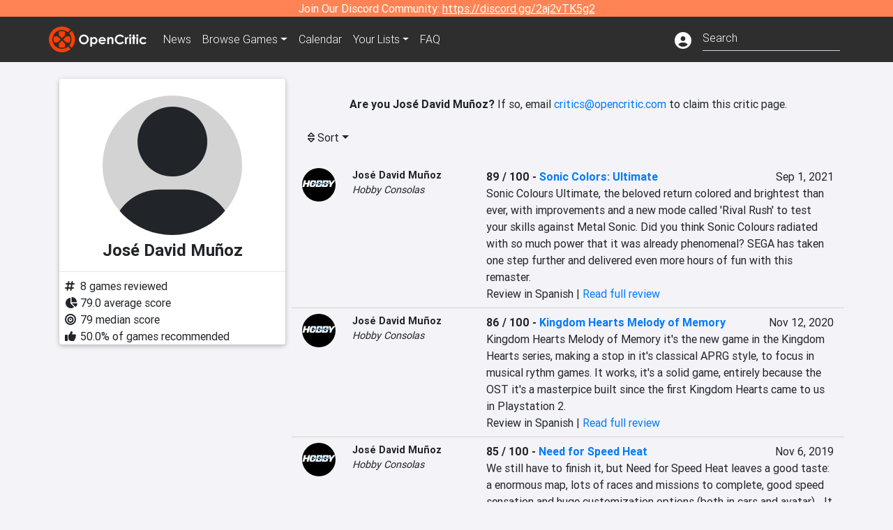

--- FILE ---
content_type: text/html; charset=utf-8
request_url: https://opencritic.com/critic/6571/jos-david-mu-oz?sort=score-high
body_size: 11050
content:
<!DOCTYPE html><html lang="en"><head>
  <meta charset="utf-8">
  <title>José David Muñoz's Reviews - OpenCritic</title>
  <base href="/">
  <meta name="viewport" content="width=device-width, initial-scale=1">
  <script>
    if (document && document.cookie && document.cookie.indexOf('oc_remove_ads=1') >= 0) {
      // (function () {
      //   var script = '.oc-ad, .nn-player-floating { display: none!important; }';
      //   var linkElement = this.document.createElement('link');
      //   linkElement.setAttribute('rel', 'stylesheet');
      //   linkElement.setAttribute('type', 'text/css');
      //   linkElement.setAttribute('href', 'data:text/css;charset=UTF-8,' + encodeURIComponent(script));
      //   var head = document.getElementsByTagName('head')[0];
      //   head.appendChild(linkElement);
      // })();
    }
  </script>
  <!-- Google tag (gtag.js) -->
  <script async="" src="https://www.googletagmanager.com/gtag/js?id=UA-68644062-1"></script>
  <script>
    window.dataLayer = window.dataLayer || [];
    function gtag(){dataLayer.push(arguments);}
    gtag('js', new Date());

    gtag('config', 'G-SZ64N8QEK5',  { send_page_view: false});
    gtag('config', 'UA-68644062-1',  { send_page_view: false});
  </script>
  <meta name="viewport" content="width=device-width, initial-scale=1">
  <link rel="apple-touch-icon-precomposed" sizes="57x57" href="//img.opencritic.com/app_icons/apple-touch-icon-57x57.png">
  <link rel="apple-touch-icon-precomposed" sizes="114x114" href="//img.opencritic.com/app_icons/apple-touch-icon-114x114.png">
  <link rel="apple-touch-icon-precomposed" sizes="72x72" href="//img.opencritic.com/app_icons/apple-touch-icon-72x72.png">
  <link rel="apple-touch-icon-precomposed" sizes="144x144" href="//img.opencritic.com/app_icons/apple-touch-icon-144x144.png">
  <link rel="apple-touch-icon-precomposed" sizes="60x60" href="//img.opencritic.com/app_icons/apple-touch-icon-60x60.png">
  <link rel="apple-touch-icon-precomposed" sizes="120x120" href="//img.opencritic.com/app_icons/apple-touch-icon-120x120.png">
  <link rel="apple-touch-icon-precomposed" sizes="76x76" href="//img.opencritic.com/app_icons/apple-touch-icon-76x76.png">
  <link rel="apple-touch-icon-precomposed" sizes="152x152" href="//img.opencritic.com/app_icons/apple-touch-icon-152x152.png">
  <link rel="icon" type="image/png" href="//img.opencritic.com/app-icons/appicon_394x394.png" sizes="394x394">
  <link rel="icon" type="image/png" href="//img.opencritic.com/app-icons/favicon-196x196.png" sizes="196x196">
  <link rel="icon" type="image/png" href="//img.opencritic.com/app-icons/appicon_192x192.png" sizes="192x192">
  <link rel="icon" type="image/png" href="//img.opencritic.com/app-icons/appicon_180x180.png" sizes="180x180">
  <link rel="icon" type="image/png" href="//img.opencritic.com/app-icons/favicon-96x96.png" sizes="96x96">
  <link rel="icon" type="image/png" href="//img.opencritic.com/app-icons/favicon-32x32.png" sizes="32x32">
  <link rel="icon" type="image/png" href="//img.opencritic.com/app-icons/favicon-16x16.png" sizes="16x16">
  <link rel="icon" type="image/png" href="//img.opencritic.com/app-icons/favicon-128.png" sizes="128x128">
  <script>window.twttr = (function(d, s, id) {
    var js, fjs = d.getElementsByTagName(s)[0],
      t = window.twttr || {};
    if (d.getElementById(id)) return t;
    js = d.createElement(s);
    js.id = id;
    js.src = "https://platform.twitter.com/widgets.js";
    fjs.parentNode.insertBefore(js, fjs);

    t._e = [];
    t.ready = function(f) {
      t._e.push(f);
    };

    return t;
  }(document, "script", "twitter-wjs"));</script>
  <meta property="og:site_name" content="OpenCritic">
  <meta name="theme-color" content="#2e2e2e">
  <meta name="robots" content="max-image-preview:large">
  <script>
    window.fbAsyncInit = function() {
      FB.init({
        appId            : '1508145572832109',
        xfbml            : true,
        version          : 'v19.0'
      });
    };
  </script>
  <script async="" defer="" crossorigin="anonymous" src="https://connect.facebook.net/en_US/sdk.js"></script>
<link rel="stylesheet" href="styles.1c42871b69582c57.css"><style ng-transition="serverApp">.main-content.loading[_ngcontent-sc138], .loading-area.loading[_ngcontent-sc138], .right-quick-nav.hidden[_ngcontent-sc138]{display:none}</style><style ng-transition="serverApp">.staging-notification[_ngcontent-sc136]{position:fixed;top:0;left:0;padding:4px;background-color:var(--oc-orange);z-index:999}.ribbon[_ngcontent-sc136]{text-align:center;background-color:var(--oc-orange);color:#fff}.ribbon[_ngcontent-sc136]   a[_ngcontent-sc136], .ribbon[_ngcontent-sc136]   button[_ngcontent-sc136]{color:#fff;text-decoration:underline}.ribbon[_ngcontent-sc136]   a[_ngcontent-sc136]:hover, .ribbon[_ngcontent-sc136]   button[_ngcontent-sc136]:hover{color:#fff;text-decoration:none}.search-box[_ngcontent-sc136]{position:relative;display:block}.navbar[_ngcontent-sc136]{min-height:63px}.navbar-brand[_ngcontent-sc136]{max-width:38px;transform:scale(.6);overflow:hidden;margin-right:2px}li.faq-item[_ngcontent-sc136]{display:none}.links[_ngcontent-sc136]{margin-top:1px}.profile-icon[_ngcontent-sc136]{vertical-align:middle;font-size:1.4rem;margin-top:1px}#opencritic-nav[_ngcontent-sc136]{box-shadow:none}.search-fa-mobile[_ngcontent-sc136]{vertical-align:middle;font-size:1.2rem}div.top-ad[_ngcontent-sc136]{background-color:#2e2e2e;text-align:center}.navbar-nav[_ngcontent-sc136]   .dropdown[_ngcontent-sc136]   .dropdown-menu[_ngcontent-sc136]{transform:translate(4px,36px)}app-search-bar[_ngcontent-sc136]     .search-box-container form input{margin-bottom:4px;padding-bottom:2px}app-search-bar[_ngcontent-sc136]     .search-results-box{color:#212529}.navbar-nav[_ngcontent-sc136]{font-size:.8rem;font-weight:700}@media (min-width: 500px){.navbar-nav[_ngcontent-sc136]{font-weight:300;font-size:1rem}.navbar-brand[_ngcontent-sc136]{transform:none}}@media (min-width: 768px){.transparent[_ngcontent-sc136]    {background:transparent!important;position:absolute;top:0;left:0;right:0;z-index:100;color:#fff}.transparent[_ngcontent-sc136]     .navbar{background:transparent!important}.transparent.transparent-open[_ngcontent-sc136]    {background:#2e2e2e!important}.transparent.transparent-open[_ngcontent-sc136]     .navbar{background:#2e2e2e!important}.navbar-brand[_ngcontent-sc136]{max-width:unset;margin-right:1rem}li.faq-item[_ngcontent-sc136]{display:list-item}}.nav-link[_ngcontent-sc136]:hover{box-shadow:0 0 inset,0 -4px #fc430a inset,0 0 inset,0 0 inset}@media (min-width: 992px){.account-dropdown[_ngcontent-sc136]{margin-top:.75rem;display:inline-block;transition:none}.profile-icon[_ngcontent-sc136]{vertical-align:middle;font-size:1.5rem}.navbar[_ngcontent-sc136]{min-height:65px}}.account-badge[_ngcontent-sc136]{right:-.25rem}</style><style ng-transition="serverApp">.loading[_ngcontent-sc137]{display:none}.wrapper[_ngcontent-sc137]{padding:0 80px}.wrapper[_ngcontent-sc137]:has(.valnet-content){background:#f2f2f2}footer[_ngcontent-sc137]{line-height:1}footer[_ngcontent-sc137]   a[_ngcontent-sc137]{color:inherit;text-decoration:none}footer[_ngcontent-sc137]   a[_ngcontent-sc137]:hover{text-decoration:none}footer[_ngcontent-sc137]   .w-footer[_ngcontent-sc137]{padding:64px 0;background:#181818}@media (min-width: 1024px){footer[_ngcontent-sc137]   .w-footer[_ngcontent-sc137]{padding-bottom:64px}}footer[_ngcontent-sc137]   .w-footer[_ngcontent-sc137]   .footer-content[_ngcontent-sc137]{display:grid;max-width:930px;margin:0 auto;text-align:center;grid-row-gap:32px;row-gap:32px}@media (min-width: 1200px){footer[_ngcontent-sc137]   .w-footer[_ngcontent-sc137]   .footer-content[_ngcontent-sc137]{max-width:1100px}}@media (min-width: 1024px){footer[_ngcontent-sc137]   .w-footer[_ngcontent-sc137]   .footer-content[_ngcontent-sc137]{grid-template-columns:repeat(3,1fr);text-align:left}}footer[_ngcontent-sc137]   .w-footer[_ngcontent-sc137]   .footer-column[_ngcontent-sc137]{text-align:center;padding:0}footer[_ngcontent-sc137]   .w-footer[_ngcontent-sc137]   .column-header[_ngcontent-sc137]{display:flex;height:32px;margin-bottom:32px;justify-content:center}@media (min-width: 1024px){footer[_ngcontent-sc137]   .w-footer[_ngcontent-sc137]   .column-header.section-left[_ngcontent-sc137]{justify-content:flex-start}}@media (min-width: 1024px){footer[_ngcontent-sc137]   .w-footer[_ngcontent-sc137]   .column-header.section-right[_ngcontent-sc137]{justify-content:flex-end}}footer[_ngcontent-sc137]   .w-footer[_ngcontent-sc137]   .footer-img[_ngcontent-sc137]{display:block;height:32px}footer[_ngcontent-sc137]   .w-footer[_ngcontent-sc137]   .footer-img[_ngcontent-sc137]   img[_ngcontent-sc137]{width:auto;height:100%;margin:0 auto}@media (min-width: 1024px){footer[_ngcontent-sc137]   .w-footer[_ngcontent-sc137]   .footer-img[_ngcontent-sc137]   img[_ngcontent-sc137]{margin:0}}footer[_ngcontent-sc137]   .w-footer[_ngcontent-sc137]   .footer-links[_ngcontent-sc137], footer[_ngcontent-sc137]   .w-footer[_ngcontent-sc137]   .footer-social[_ngcontent-sc137]{display:flex;justify-content:center;list-style:none;padding:0;margin:0 auto;text-align:center;line-height:20px}footer[_ngcontent-sc137]   .w-footer[_ngcontent-sc137]   .footer-links[_ngcontent-sc137]   li[_ngcontent-sc137]::marker, footer[_ngcontent-sc137]   .w-footer[_ngcontent-sc137]   .footer-social[_ngcontent-sc137]   li[_ngcontent-sc137]::marker{color:transparent}footer[_ngcontent-sc137]   .w-footer[_ngcontent-sc137]   .footer-links[_ngcontent-sc137]{flex-direction:column;gap:2px}@media (min-width: 1024px){footer[_ngcontent-sc137]   .w-footer[_ngcontent-sc137]   .footer-links[_ngcontent-sc137]{flex-direction:row;flex-wrap:nowrap;gap:4px;white-space:nowrap}footer[_ngcontent-sc137]   .w-footer[_ngcontent-sc137]   .footer-links[_ngcontent-sc137]   li[_ngcontent-sc137]:not(:last-child):after{content:"|";margin-left:4px;color:#ffffff40}footer[_ngcontent-sc137]   .w-footer[_ngcontent-sc137]   .footer-links.align-left[_ngcontent-sc137]{justify-content:flex-start}footer[_ngcontent-sc137]   .w-footer[_ngcontent-sc137]   .footer-links.align-right[_ngcontent-sc137]{justify-content:flex-end}}footer[_ngcontent-sc137]   .w-footer[_ngcontent-sc137]   .footer-social[_ngcontent-sc137]{align-items:center;flex-wrap:wrap;margin-top:2rem}footer[_ngcontent-sc137]   .w-footer[_ngcontent-sc137]   .footer-social[_ngcontent-sc137]   i[_ngcontent-sc137]{font-size:16px;padding:10px}footer[_ngcontent-sc137]   .w-footer[_ngcontent-sc137]   .footer-social[_ngcontent-sc137]   li[_ngcontent-sc137]:first-of-type{width:100%}@media (min-width: 768px){footer[_ngcontent-sc137]   .w-footer[_ngcontent-sc137]   .footer-social[_ngcontent-sc137]   li[_ngcontent-sc137]:first-of-type{width:unset;margin-right:16px}}footer[_ngcontent-sc137]   .w-footer[_ngcontent-sc137]   .footer-social[_ngcontent-sc137]   .social-elements[_ngcontent-sc137]{display:inline-flex;align-items:center;justify-content:center;width:24px;border-radius:0;border:none;color:#f2f2f2;padding:0 8px;transition:all .3s ease}footer[_ngcontent-sc137]   .w-footer[_ngcontent-sc137]   .footer-social[_ngcontent-sc137]   .social-elements[_ngcontent-sc137]   .text[_ngcontent-sc137]{font-size:20px;color:#f2f2f2}footer[_ngcontent-sc137]   .w-footer[_ngcontent-sc137]   .footer-social[_ngcontent-sc137]   .social-elements[_ngcontent-sc137]   .text[_ngcontent-sc137]:hover{opacity:.5;cursor:pointer}@media (min-width: 768px){footer[_ngcontent-sc137]   .w-footer[_ngcontent-sc137]   .footer-social[_ngcontent-sc137]{flex-direction:row;flex-wrap:nowrap;gap:4px;white-space:nowrap;justify-content:center;margin-top:20px}}@media (min-width: 1024px){footer[_ngcontent-sc137]   .w-footer[_ngcontent-sc137]   .footer-social[_ngcontent-sc137]{justify-content:flex-start}}footer[_ngcontent-sc137]   .w-footer[_ngcontent-sc137]   .footer-note[_ngcontent-sc137]{margin-top:2rem}@media (min-width: 1024px){footer[_ngcontent-sc137]   .w-footer[_ngcontent-sc137]   .footer-note[_ngcontent-sc137]{text-align:right}}footer[_ngcontent-sc137]   .w-footer[_ngcontent-sc137]   .text[_ngcontent-sc137]{font-size:12px;font-weight:400;line-height:1.5em;color:#f2f2f2;font-family:Roboto,sans-serif;text-decoration:none;white-space:nowrap}footer[_ngcontent-sc137]   .w-footer[_ngcontent-sc137]   .text.highlight[_ngcontent-sc137]{font-weight:700}footer[_ngcontent-sc137]   .w-footer[_ngcontent-sc137]   .text.large[_ngcontent-sc137]{font-size:14px}footer[_ngcontent-sc137]   .w-footer[_ngcontent-sc137]   .text.icon[_ngcontent-sc137]{display:flex;gap:4px}footer[_ngcontent-sc137]   .w-footer[_ngcontent-sc137]   .text.icon[_ngcontent-sc137]:before, footer[_ngcontent-sc137]   .w-footer[_ngcontent-sc137]   .text.icon[_ngcontent-sc137]:after{font-size:16px}footer[_ngcontent-sc137]   .w-footer[_ngcontent-sc137]   .text[_ngcontent-sc137]   .brand[_ngcontent-sc137], footer[_ngcontent-sc137]   .w-footer[_ngcontent-sc137]   .text[_ngcontent-sc137]   .link[_ngcontent-sc137]{font-weight:700}footer[_ngcontent-sc137]   .w-footer[_ngcontent-sc137]   a.text[_ngcontent-sc137]:hover{opacity:.5;cursor:pointer}footer[_ngcontent-sc137]   .valnet-content[_ngcontent-sc137]{display:flex;align-items:center;justify-content:center;max-width:1100px;margin:0 auto;padding:20px 0}footer[_ngcontent-sc137]   .valnet-content[_ngcontent-sc137]   .text[_ngcontent-sc137]{font-size:12px;font-weight:400;color:#242424;font-family:Roboto,sans-serif;text-decoration:none}</style><style ng-transition="serverApp">.author-card[_ngcontent-sc164]{max-width:500px;margin:auto}.author-left[_ngcontent-sc164]{width:100%;max-width:440px;margin:auto}.author-container.d-flex[_ngcontent-sc164]{flex-wrap:wrap}@media (min-width: 992px){.author-left[_ngcontent-sc164]{width:340px;min-width:340px;padding-right:16px;margin-top:0}.author-container.d-flex[_ngcontent-sc164]{flex-wrap:nowrap}}.avatar[_ngcontent-sc164]{border-radius:100%;background-color:#d3d3d3;width:200px;height:200px;text-align:center;overflow:hidden}.avatar[_ngcontent-sc164]   .fa-user[_ngcontent-sc164]{font-size:200px;margin-top:16px}.author-name[_ngcontent-sc164]{text-align:center}.author-name[_ngcontent-sc164]   h1[_ngcontent-sc164]{font-size:24px;font-weight:700}.author-social[_ngcontent-sc164]   .social-icon[_ngcontent-sc164]{display:inline-block;width:22px;height:22px;overflow:hidden}.author-social[_ngcontent-sc164]   .fa-twitter[_ngcontent-sc164]{font-size:19px}.author-social[_ngcontent-sc164]   .fa-steam-square[_ngcontent-sc164], .author-social[_ngcontent-sc164]   .fa-envelope[_ngcontent-sc164]{font-size:19px;margin-left:1px}.author-social[_ngcontent-sc164]   .fa-xbox[_ngcontent-sc164], .author-social[_ngcontent-sc164]   .fa-nintendo-network[_ngcontent-sc164]{margin-left:-2px;margin-top:2px}.author-social[_ngcontent-sc164]   .fa-playstation[_ngcontent-sc164]{margin-left:-2px}.author-social[_ngcontent-sc164]   i[_ngcontent-sc164]{display:inline-block;width:22px}.author-social[_ngcontent-sc164]   .fa-home[_ngcontent-sc164]{font-size:19px}.author-social[_ngcontent-sc164]   .fa-external-link[_ngcontent-sc164]{font-size:19px;color:#007bff}.author-social[_ngcontent-sc164]   .fa-heart[_ngcontent-sc164]{vertical-align:top;margin-top:3px}.fave-games-list[_ngcontent-sc164]{list-style:none;padding-left:14px;margin-bottom:0}</style><link rel="canonical" href="https://opencritic.com/game/6571/jos-david-mu-oz?sort=score-high"><meta name="description" content="Check out all of José David Muñoz's reviews and score history on OpenCritic. José David Muñoz has written 8 reviews. Their average review score is 79. José David Muñoz has recommended 50% of games they have reviewed."><meta name="twitter:card" content="summary"><meta name="twitter:image" content="https://img.opencritic.com/OpenCritic.png"><meta name="twitter:title" content="José David Muñoz's Reviews"><meta name="twitter:site" content="@Open_Critic"><meta name="twitter:description" content=""><meta name="keywords" content="opencritic, open critic, José David Muñoz, José David Muñoz reviews"><meta property="og:title" content="José David Muñoz's Reviews"><meta property="og:type" content="article"><meta property="og:url" content="https://opencritic.com/author/6571/jos-david-mu-oz"><meta property="og:image" content="https://img.opencritic.com/OpenCritic.png"><meta property="og:description" content="Check out all of José David Muñoz's reviews and score history on OpenCritic. José David Muñoz has written 8 reviews. Their average review score is 79. José David Muñoz has recommended 50% of games they have reviewed."><style ng-transition="serverApp">.opencritic-dark[_ngcontent-sc132]{background-color:#18181a;color:#ffffffde}.opencritic-dark[_ngcontent-sc132]   .md-form[_ngcontent-sc132]   label[_ngcontent-sc132]{color:#f0f0f0}.opencritic-dark[_ngcontent-sc132]   h3.popover-header[_ngcontent-sc132]{color:#212529}.opencritic-dark[_ngcontent-sc132]   .key-trailer-box-row[_ngcontent-sc132]{background-color:#303033!important}.opencritic-dark[_ngcontent-sc132]   .modal-content[_ngcontent-sc132]{background-color:#18181a}.opencritic-dark[_ngcontent-sc132]   .game-name-container[_ngcontent-sc132]   .rating-container[_ngcontent-sc132]{color:#fff}.opencritic-dark[_ngcontent-sc132]   .review-policies-modal-body[_ngcontent-sc132]{background-color:#18181a!important}.opencritic-dark[_ngcontent-sc132]   .profile-action-buttons[_ngcontent-sc132]   i[_ngcontent-sc132]{color:#fff}.opencritic-dark[_ngcontent-sc132]   div.carousel-inner[_ngcontent-sc132]{background-color:#000}.opencritic-dark[_ngcontent-sc132]   .form-group[_ngcontent-sc132]   select[_ngcontent-sc132]{color:#ffffffb3!important}.opencritic-dark[_ngcontent-sc132]   .form-group[_ngcontent-sc132]   select[_ngcontent-sc132]   option[_ngcontent-sc132]{color:#333!important}.opencritic-dark[_ngcontent-sc132]   em.toggle-text[_ngcontent-sc132]{color:#629dff}.opencritic-dark[_ngcontent-sc132]   div.card-page-buttons[_ngcontent-sc132]   .btn.btn-link[_ngcontent-sc132]{color:#ffffffde!important}.opencritic-dark[_ngcontent-sc132]   .container[_ngcontent-sc132]   .imported-article[_ngcontent-sc132]   blockquote[_ngcontent-sc132]{background-color:#48484d;color:#ffffff87}.opencritic-dark[_ngcontent-sc132]   .md-form[_ngcontent-sc132]   .form-control[_ngcontent-sc132]{color:#ffffffde}.opencritic-dark[_ngcontent-sc132]   .patreon-progress-bar[_ngcontent-sc132]{background-color:#48484d}.opencritic-dark[_ngcontent-sc132]   .patreon-modal-body[_ngcontent-sc132], .opencritic-dark[_ngcontent-sc132]   .generic-social-modal-body[_ngcontent-sc132]{background-color:#303033;color:#ffffffb3}.opencritic-dark[_ngcontent-sc132]   app-review-card[_ngcontent-sc132]   .score[_ngcontent-sc132]{color:#fff}.opencritic-dark[_ngcontent-sc132]   .game-edit-list[_ngcontent-sc132]   .game-row[_ngcontent-sc132], .opencritic-dark[_ngcontent-sc132]   .game-edit-list[_ngcontent-sc132]   .no-games[_ngcontent-sc132], .opencritic-dark[_ngcontent-sc132]   .cdk-drag.game-row[_ngcontent-sc132]{background-color:#303033}.opencritic-dark[_ngcontent-sc132]   hr[_ngcontent-sc132]{border-top:1px solid rgba(255,255,255,.7)}.opencritic-dark[_ngcontent-sc132]   div.article[_ngcontent-sc132]{color:#ffffffb3}.opencritic-dark[_ngcontent-sc132]   div.article[_ngcontent-sc132]   h3[_ngcontent-sc132]{color:#ffffffde!important}.opencritic-dark[_ngcontent-sc132]   div.article[_ngcontent-sc132]   a.btn[_ngcontent-sc132]{background-color:#18181a!important;border:1px solid #303033!important}.opencritic-dark[_ngcontent-sc132]   .md-accordion[_ngcontent-sc132]   .card[_ngcontent-sc132]   .card-body[_ngcontent-sc132]{color:#ffffffb3}.opencritic-dark[_ngcontent-sc132]   .border-bottom[_ngcontent-sc132], .opencritic-dark[_ngcontent-sc132]   .game-row[_ngcontent-sc132]{border-bottom:1px solid #3c3c40!important}.opencritic-dark[_ngcontent-sc132]   .border-top[_ngcontent-sc132]{border-top:1px solid #3c3c40!important}.opencritic-dark[_ngcontent-sc132]   div.description-overlay[_ngcontent-sc132]{background:linear-gradient(to bottom,rgba(255,255,255,0) 50%,#18181a 100%)!important}.opencritic-dark[_ngcontent-sc132]   a[_ngcontent-sc132]{color:#629dff}.opencritic-dark[_ngcontent-sc132]   a.click-here[_ngcontent-sc132]{color:#629dff!important}.opencritic-dark[_ngcontent-sc132]   a.btn-primary[_ngcontent-sc132]{color:#fff}.opencritic-dark[_ngcontent-sc132]   a.btn-light[_ngcontent-sc132]{color:#000}.opencritic-dark[_ngcontent-sc132]   mdb-accordion-item-head[_ngcontent-sc132]   div.card-header[_ngcontent-sc132]   a[role=button][_ngcontent-sc132]{color:#629dff}.opencritic-dark[_ngcontent-sc132]   .card[_ngcontent-sc132]{background-color:#3c3c40;color:#ffffffb3}.opencritic-dark[_ngcontent-sc132]   .card[_ngcontent-sc132]   .card-body[_ngcontent-sc132]   .card-text[_ngcontent-sc132]{color:#ffffffb3}.opencritic-dark[_ngcontent-sc132]   .card.card-cascade[_ngcontent-sc132]   .card-body.card-body-cascade[_ngcontent-sc132]{background-color:#303033!important;color:#ffffffde!important}.opencritic-dark[_ngcontent-sc132]   app-calendar-month[_ngcontent-sc132]   .card[_ngcontent-sc132]{background-color:#242426}.opencritic-dark[_ngcontent-sc132]   app-calendar-day[_ngcontent-sc132]{background-color:#3c3c40}.opencritic-dark[_ngcontent-sc132]   div.page-row[_ngcontent-sc132]{border-bottom:1px solid #3c3c40;border-top:1px solid #3c3c40}.opencritic-dark[_ngcontent-sc132]   div.page-row[_ngcontent-sc132]   .text-black-50[_ngcontent-sc132]{color:#ffffff87!important}.opencritic-dark[_ngcontent-sc132]   div.page-row[_ngcontent-sc132]   .sort-options[_ngcontent-sc132]   i[_ngcontent-sc132]{color:#ffffff87}.opencritic-dark[_ngcontent-sc132]   div.search-results-box.show[_ngcontent-sc132], .opencritic-dark[_ngcontent-sc132]   div.search-results-box.show[_ngcontent-sc132]   div.search-result[_ngcontent-sc132]{background-color:#303033;color:#ffffffde}.opencritic-dark[_ngcontent-sc132]   div.search-results-box.show[_ngcontent-sc132]   div.search-result[_ngcontent-sc132]   [_ngcontent-sc132]:hover{color:#fff;background-color:#4285f4;display:block}.opencritic-dark[_ngcontent-sc132]   app-browse-platform[_ngcontent-sc132]   .desktop-game-display[_ngcontent-sc132]   div.page-row[_ngcontent-sc132]{border-bottom:1px solid #3c3c40!important;border-top:1px solid #3c3c40}.opencritic-dark[_ngcontent-sc132]   app-browse-platform[_ngcontent-sc132]   .desktop-game-display[_ngcontent-sc132]   div.page-row[_ngcontent-sc132]   .text-black-50[_ngcontent-sc132]{color:#ffffff87!important}.opencritic-dark[_ngcontent-sc132]   app-browse-platform[_ngcontent-sc132]   .desktop-game-display[_ngcontent-sc132]   div.page-row[_ngcontent-sc132]   .sort-options[_ngcontent-sc132]   i[_ngcontent-sc132]{color:#ffffff87}.opencritic-dark[_ngcontent-sc132]   div.review-row[_ngcontent-sc132]{border-bottom:1px solid #3c3c40}.opencritic-dark[_ngcontent-sc132]   div.dropdown-menu[_ngcontent-sc132]{background-color:#3c3c40;color:#ffffffde}.opencritic-dark[_ngcontent-sc132]   div.dropdown-menu[_ngcontent-sc132]   a[_ngcontent-sc132]{color:#ffffffde}.opencritic-dark[_ngcontent-sc132]   mdb-select[_ngcontent-sc132]   mdb-select-dropdown[_ngcontent-sc132]   .dropdown-content[_ngcontent-sc132]{background-color:#303033;color:#629dff}.opencritic-dark[_ngcontent-sc132]   mdb-select[_ngcontent-sc132]   mdb-select-dropdown[_ngcontent-sc132]   .dropdown-content[_ngcontent-sc132]   ul[_ngcontent-sc132]   .selected[_ngcontent-sc132]{background-color:#48484d}.opencritic-dark[_ngcontent-sc132]   mdb-select[_ngcontent-sc132]   mdb-select-dropdown[_ngcontent-sc132]   .dropdown-content[_ngcontent-sc132]   li.active[_ngcontent-sc132]{background-color:#48484d}.opencritic-dark[_ngcontent-sc132]   mdb-select[_ngcontent-sc132]   div[_ngcontent-sc132] > div.single[_ngcontent-sc132] > div.value[_ngcontent-sc132]{color:#ffffffde}.opencritic-dark[_ngcontent-sc132]   mdb-select[_ngcontent-sc132]   div[_ngcontent-sc132] > div.single[_ngcontent-sc132] > div.toggle[_ngcontent-sc132]{color:#fff}.opencritic-dark[_ngcontent-sc132]   .score-information[_ngcontent-sc132]   .breakdown-row[_ngcontent-sc132]   .no-color[_ngcontent-sc132], .opencritic-dark[_ngcontent-sc132]   .chart-row-v2[_ngcontent-sc132]   .bar-on-chart[_ngcontent-sc132]   .the-gray[_ngcontent-sc132]{background-color:#48484d}.opencritic-dark[_ngcontent-sc132]   .modal-body[_ngcontent-sc132]   .form-control[_ngcontent-sc132]{color:#ffffffde;background-color:transparent}.browser-css-ad[_ngcontent-sc132]{display:none}.ad-container.offset-px[_ngcontent-sc132]{margin-right:-15px}.mobile-header[_ngcontent-sc132], .mobile-banner[_ngcontent-sc132]{min-width:1px}.mobile-box[_ngcontent-sc132]{min-width:1px;margin-top:1rem}.video-player-container[_ngcontent-sc132]{width:100%;display:block;position:relative;max-width:680px;margin:auto}.video-player-container[_ngcontent-sc132]:before{padding-top:56%;display:block;content:""}.video-player-container[_ngcontent-sc132]   .oc-ad[_ngcontent-sc132]{position:absolute;top:0;left:0;bottom:0;right:0;background-color:#c1c1cb}@media (any-pointer: fine){.video-player-container[_ngcontent-sc132]:before{padding-top:51%}}.oc-ad[_ngcontent-sc132]{margin-left:auto;margin-right:auto}@media (min-width: 992px){.ad-container.offset-px[_ngcontent-sc132]{display:none}.right-nav[_ngcontent-sc132], .desktop-box[_ngcontent-sc132]{min-width:336px}.desktop-header[_ngcontent-sc132]{min-width:1px;margin-left:-20px}.desktop-banner[_ngcontent-sc132]{min-width:728px}.mobile-header[_ngcontent-sc132], .mobile-banner[_ngcontent-sc132], .mobile-box[_ngcontent-sc132]{min-width:0;min-height:0}}@media (min-width: 1200px){.desktop-header[_ngcontent-sc132]{margin-left:auto;margin-right:auto}}</style><style ng-transition="serverApp"></style><style ng-transition="serverApp">.language[_ngcontent-sc146]{margin-left:12px}.date-block[_ngcontent-sc146]{min-width:100px}.author-info[_ngcontent-sc146]   img[_ngcontent-sc146]{width:48px;height:48px;border-radius:100%}.author-info[_ngcontent-sc146]{font-size:.9rem}.author-name[_ngcontent-sc146]{font-weight:700}.outlet-name[_ngcontent-sc146]{font-style:italic}.review-row[_ngcontent-sc146]{border-bottom:1px solid lightgray}.top-critic-info[_ngcontent-sc146]{color:#fb3;margin-bottom:0}.page-row[_ngcontent-sc146]{border-bottom:1px solid lightgray;border-top:1px solid lightgray;padding:0 15px}.score-display[_ngcontent-sc146]{font-weight:700;text-overflow:ellipsis}.image-container-container[_ngcontent-sc146]{width:50%;margin:auto}.image-container[_ngcontent-sc146]{display:block;padding-top:56.2%;position:relative;overflow:hidden;cursor:pointer}.image-container[_ngcontent-sc146] > img[_ngcontent-sc146]{width:100%;position:absolute;top:50%;transform:translateY(-50%)}.image-container[_ngcontent-sc146] > .fab[_ngcontent-sc146]{position:absolute;top:35%;width:100%;text-align:center;color:#fff;font-size:48px}.wspw[_ngcontent-sc146]{white-space:pre-wrap}</style><style ng-transition="serverApp">.score-number-bold[_ngcontent-sc144]{font-weight:700}</style></head>
<body>
<script type="text/javascript">
  if (document && document.cookie && document.cookie.indexOf('dark=theme') >= 0) {
    document.getElementsByTagName('body')[0].classList.add('opencritic-dark');
  }
  if ('serviceWorker' in navigator) {
    navigator.serviceWorker.getRegistrations().then(function (registrations) {
      for (let registration of registrations) {
        registration.unregister();
      }
    });
  }
</script>

<app-root _nghost-sc138="" ng-version="13.3.11"><app-navbar _ngcontent-sc138="" _nghost-sc136=""><!----><div _ngcontent-sc136="" class="ribbon"><div _ngcontent-sc136="" class="container"><div _ngcontent-sc136="" class="d-flex flex-column gap-3 flex-md-row justify-content-md-center"><span _ngcontent-sc136=""> Join Our Discord Community: <a _ngcontent-sc136="" href="https://discord.gg/2aj2vTK5g2" nofollow="" target="_">https://discord.gg/2aj2vTK5g2</a></span><!----></div></div></div><nav _ngcontent-sc136="" id="opencritic-nav" class="navbar navbar-expand main-nav"><div _ngcontent-sc136="" class="container"><a _ngcontent-sc136="" class="navbar-brand" href="/"><img _ngcontent-sc136="" src="https://img.opencritic.com/logo-light.png" width="140px" height="37px" alt="OpenCritic Logo" class="brand-image"></a><div _ngcontent-sc136="" class="collapse navbar-collapse"><ul _ngcontent-sc136="" class="navbar-nav"><li _ngcontent-sc136="" class="nav-item"><a _ngcontent-sc136="" routerlink="/news" class="nav-link waves-light" href="/news">News</a></li><li _ngcontent-sc136="" ngbdropdown="" class="nav-item dropdown"><a _ngcontent-sc136="" ngbdropdowntoggle="" type="button" routerlink="/browse/all" class="dropdown-toggle nav-link" href="/browse/all" aria-expanded="false"><span _ngcontent-sc136="" class="d-none d-md-inline">Browse </span>Games</a><div _ngcontent-sc136="" ngbdropdownmenu="" role="menu" class="dropdown-menu dropdown dropdown-primary" x-placement="bottom"><a _ngcontent-sc136="" routerlink="/browse/ps5" class="dropdown-item" href="/browse/ps5">PlayStation 5</a><a _ngcontent-sc136="" routerlink="/browse/xbxs" class="dropdown-item" href="/browse/xbxs">Xbox Series X/S</a><a _ngcontent-sc136="" routerlink="/browse/ps4" class="dropdown-item" href="/browse/ps4">PlayStation 4</a><a _ngcontent-sc136="" routerlink="/browse/xb1" class="dropdown-item" href="/browse/xb1">Xbox One</a><a _ngcontent-sc136="" routerlink="/browse/pc" class="dropdown-item" href="/browse/pc">PC</a><a _ngcontent-sc136="" routerlink="/browse/switch 2" class="dropdown-item" href="/browse/switch%202">Nintendo Switch 2</a><a _ngcontent-sc136="" routerlink="/browse/switch" class="dropdown-item" href="/browse/switch">Nintendo Switch</a><a _ngcontent-sc136="" routerlink="/browse/all" class="dropdown-item" href="/browse/all">All Platforms</a><a _ngcontent-sc136="" routerlink="/browse" class="dropdown-item" href="/browse">Other Platforms</a></div></li><li _ngcontent-sc136="" class="nav-item"><a _ngcontent-sc136="" routerlink="/calendar" class="nav-link waves-light" href="/calendar">Calendar</a></li><li _ngcontent-sc136="" ngbdropdown="" class="nav-item dropdown"><!----><a _ngcontent-sc136="" type="button" routerlinkactive="'active'" class="nav-link dropdown-toggle">Your Lists</a><!----><div _ngcontent-sc136="" ngbdropdownmenu="" role="menu" class="dropdown-menu dropdown dropdown-primary" x-placement="bottom"><a _ngcontent-sc136="" routerlink="/list/want" class="dropdown-item waves-light" href="/list/want">Want to Play</a><a _ngcontent-sc136="" routerlink="/list/played" class="dropdown-item waves-light" href="/list/played">Played</a><a _ngcontent-sc136="" routerlink="/list/favorite" class="dropdown-item waves-light" href="/list/favorite">Favorites</a><a _ngcontent-sc136="" routerlink="/list" class="dropdown-item waves-light" href="/list">Custom Lists</a></div></li><li _ngcontent-sc136="" class="nav-item faq-item"><a _ngcontent-sc136="" routerlink="/faq" class="nav-link waves-light" href="/faq">FAQ</a></li></ul><ul _ngcontent-sc136="" class="navbar-nav ml-auto"><!----><li _ngcontent-sc136="" class="nav-item"><a _ngcontent-sc136="" type="button" class="mr-3 text-white account-dropdown"><i _ngcontent-sc136="" class="fas fa-user-circle profile-icon"></i></a></li><!----><li _ngcontent-sc136="" class="nav-item"><a _ngcontent-sc136="" class="deco-none mr-2 d-lg-none text-white" href="/search"><i _ngcontent-sc136="" class="far fa-search search-fa-mobile"></i></a><!----></li></ul></div></div></nav></app-navbar><div _ngcontent-sc138="" class="main-content animated mt-1"><router-outlet _ngcontent-sc138=""></router-outlet><app-author _nghost-sc164=""><div _ngcontent-sc164="" class="container mt-4"><div _ngcontent-sc164="" id="nn_skinl"></div><div _ngcontent-sc164="" id="nn_skinr"></div><div _ngcontent-sc164="" class="d-flex author-container"><div _ngcontent-sc164="" class="author-left order-1"><div _ngcontent-sc164="" class="card author-card"><div _ngcontent-sc164="" class="avatar mx-auto mt-4"><!----><i _ngcontent-sc164="" class="fas fa-user"></i><!----></div><div _ngcontent-sc164="" class="author-name mt-2"><h1 _ngcontent-sc164="">José David Muñoz</h1></div><div _ngcontent-sc164="" class="author-social"><!----><!----><!----><!----><!----><!----><!----><!----><!----><!----><!----><hr _ngcontent-sc164="" class="my-2"><div _ngcontent-sc164="" class="score-summaries"><div _ngcontent-sc164="" class="mx-4 mx-md-2 d-flex"><div _ngcontent-sc164="" class="social-icon"><i _ngcontent-sc164="" class="fa fa-hashtag"></i></div><div _ngcontent-sc164="" class="flex-grow-1"> 8 games reviewed </div></div><div _ngcontent-sc164="" class="mx-4 mx-md-2 d-flex"><div _ngcontent-sc164="" class="social-icon"><i _ngcontent-sc164="" class="fas fa-chart-pie"></i></div><div _ngcontent-sc164="" class="flex-grow-1"> 79.0 average score </div></div><!----><div _ngcontent-sc164="" class="mx-4 mx-md-2 d-flex"><div _ngcontent-sc164="" class="social-icon"><i _ngcontent-sc164="" class="fa fa-bullseye"></i></div><div _ngcontent-sc164="" class="flex-grow-1"> 79 median score </div></div><!----><div _ngcontent-sc164="" class="mx-4 mx-md-2 d-flex"><div _ngcontent-sc164="" class="social-icon"><i _ngcontent-sc164="" class="fa fa-thumbs-up"></i></div><div _ngcontent-sc164="" class="flex-grow-1"> 50.0% of games recommended </div></div><!----></div></div></div><div _ngcontent-sc164="" class="my-4"><app-advertisement _ngcontent-sc164="" _nghost-sc132=""><div _ngcontent-sc132="" class="ad-container"><div _ngcontent-sc132="" class="text-center oc-ad desktop-box" id="nn_mpu1"></div></div></app-advertisement></div></div><div _ngcontent-sc164="" class="ml-0 ml-lg-2 mb-4 order-2"><!----><!----><div _ngcontent-sc164="" class="my-4 text-center"><strong _ngcontent-sc164="">Are you José David Muñoz?</strong> If so, email <a _ngcontent-sc164="" rel="nofollow" href="mailto:critics@opencritic.com">critics@opencritic.com</a> to claim this critic page. </div><!----><app-review-table _ngcontent-sc164="" _nghost-sc147=""><!----><!----><div _ngcontent-sc147="" class="pb-4 prev-next-buttons top-row d-flex align-items-center"><div _ngcontent-sc147="" ngbdropdown="" class="ml-lg-2 dropdown"><span _ngcontent-sc147="" id="sortDropdown" ngbdropdowntoggle="" class="dropdown-toggle clickable font-blue" aria-expanded="false"><i _ngcontent-sc147="" class="far fa-sort"></i> Sort</span><div _ngcontent-sc147="" ngbdropdownmenu="" aria-labelledby="sortDropdown" x-placement="bottom" class="dropdown-menu"><a _ngcontent-sc147="" ngbdropdownitem="" class="dropdown-item" href="/critic/6571/jos-david-mu-oz" tabindex="0">Default</a><!----><a _ngcontent-sc147="" ngbdropdownitem="" class="dropdown-item" href="/critic/6571/jos-david-mu-oz?sort=score-high" tabindex="0">Score: Highest to Lowest</a><a _ngcontent-sc147="" ngbdropdownitem="" class="dropdown-item" href="/critic/6571/jos-david-mu-oz?sort=score-low" tabindex="0">Score: Lowest to Highest</a><a _ngcontent-sc147="" ngbdropdownitem="" class="dropdown-item" href="/critic/6571/jos-david-mu-oz?sort=newest" tabindex="0">Newest First</a><a _ngcontent-sc147="" ngbdropdownitem="" class="dropdown-item" href="/critic/6571/jos-david-mu-oz?sort=oldest" tabindex="0">Oldest First</a></div></div><!----></div><app-review-row _ngcontent-sc147="" _nghost-sc146=""><div _ngcontent-sc146="" class="row review-row py-2"><div _ngcontent-sc146="" class="author-info col-4 row no-gutters"><div _ngcontent-sc146="" class="col-auto pr-4"><a _ngcontent-sc146="" class="deco-none" href="/outlet/499/hobby-consolas"><img _ngcontent-sc146="" alt="Hobby Consolas"></a></div><div _ngcontent-sc146="" class="col author-info"><div _ngcontent-sc146=""><app-author-list _ngcontent-sc146="" class="author-name"><a class="deco-none" href="/critic/6571/jos-david-mu-oz">José David Muñoz</a>
<!----><!----></app-author-list></div><!----><!----><div _ngcontent-sc146=""><span _ngcontent-sc146="" class="outlet-name"><a _ngcontent-sc146="" class="deco-none" href="/outlet/499/hobby-consolas">Hobby Consolas</a></span></div><!----></div></div><div _ngcontent-sc146="" class="col-8"><div _ngcontent-sc146="" class="d-flex"><div _ngcontent-sc146="" class="flex-grow-1 score-display"><app-score-display _ngcontent-sc146=""><app-score-display-raw _nghost-sc144=""><span _ngcontent-sc144="" class="score-number-bold">89 / 100</span><!----><!----><!----></app-score-display-raw></app-score-display><span _ngcontent-sc146=""> - <a _ngcontent-sc146="" href="/game/11618/sonic-colors-ultimate">Sonic Colors: Ultimate</a></span><!----></div><div _ngcontent-sc146="" class="text-right date-block">Sep 1, 2021</div></div><div _ngcontent-sc146=""><p _ngcontent-sc146="" class="mb-0 wspw">Sonic Colours Ultimate, the beloved return colored and brightest than ever, with improvements and a new mode called 'Rival Rush' to test your skills against Metal Sonic. Did you think Sonic Colours radiated with so much power that it was already phenomenal? SEGA has taken one step further and delivered even more hours of fun with this remaster.</p><!----><!----><p _ngcontent-sc146="" class="mb-0"><span _ngcontent-sc146=""> Review in Spanish | </span><!----><a _ngcontent-sc146="" target="_blank" href="https://www.hobbyconsolas.com/reviews/sonic-colours-ultimate-analisis-frenetico-toda-luz-remaster-magnifico-switch-xbox-one-ps4-pc-921941">Read full review</a><!----></p><!----></div></div></div><!----></app-review-row><app-review-row _ngcontent-sc147="" _nghost-sc146=""><div _ngcontent-sc146="" class="row review-row py-2"><div _ngcontent-sc146="" class="author-info col-4 row no-gutters"><div _ngcontent-sc146="" class="col-auto pr-4"><a _ngcontent-sc146="" class="deco-none" href="/outlet/499/hobby-consolas"><img _ngcontent-sc146="" alt="Hobby Consolas"></a></div><div _ngcontent-sc146="" class="col author-info"><div _ngcontent-sc146=""><app-author-list _ngcontent-sc146="" class="author-name"><a class="deco-none" href="/critic/6571/jos-david-mu-oz">José David Muñoz</a>
<!----><!----></app-author-list></div><!----><!----><div _ngcontent-sc146=""><span _ngcontent-sc146="" class="outlet-name"><a _ngcontent-sc146="" class="deco-none" href="/outlet/499/hobby-consolas">Hobby Consolas</a></span></div><!----></div></div><div _ngcontent-sc146="" class="col-8"><div _ngcontent-sc146="" class="d-flex"><div _ngcontent-sc146="" class="flex-grow-1 score-display"><app-score-display _ngcontent-sc146=""><app-score-display-raw _nghost-sc144=""><span _ngcontent-sc144="" class="score-number-bold">86 / 100</span><!----><!----><!----></app-score-display-raw></app-score-display><span _ngcontent-sc146=""> - <a _ngcontent-sc146="" href="/game/10256/kingdom-hearts-melody-of-memory">Kingdom Hearts Melody of Memory</a></span><!----></div><div _ngcontent-sc146="" class="text-right date-block">Nov 12, 2020</div></div><div _ngcontent-sc146=""><p _ngcontent-sc146="" class="mb-0 wspw">Kingdom Hearts Melody of Memory it's the new game in the Kingdom Hearts series, making a stop in it's classical APRG style, to focus in musical rythm games. It works, it's a solid game, entirely because the OST it's a masterpice built since the first Kingdom Hearts came to us in Playstation 2.</p><!----><!----><p _ngcontent-sc146="" class="mb-0"><span _ngcontent-sc146=""> Review in Spanish | </span><!----><a _ngcontent-sc146="" target="_blank" href="https://www.hobbyconsolas.com/reviews/analisis-kingdom-hearts-melody-memory-ps4-nintendo-switch-xbox-one-juego-musical-saga-753731">Read full review</a><!----></p><!----></div></div></div><!----></app-review-row><app-review-row _ngcontent-sc147="" _nghost-sc146=""><div _ngcontent-sc146="" class="row review-row py-2"><div _ngcontent-sc146="" class="author-info col-4 row no-gutters"><div _ngcontent-sc146="" class="col-auto pr-4"><a _ngcontent-sc146="" class="deco-none" href="/outlet/499/hobby-consolas"><img _ngcontent-sc146="" alt="Hobby Consolas"></a></div><div _ngcontent-sc146="" class="col author-info"><div _ngcontent-sc146=""><app-author-list _ngcontent-sc146="" class="author-name"><a class="deco-none" href="/critic/6571/jos-david-mu-oz">José David Muñoz</a>
<!----><!----></app-author-list></div><!----><!----><div _ngcontent-sc146=""><span _ngcontent-sc146="" class="outlet-name"><a _ngcontent-sc146="" class="deco-none" href="/outlet/499/hobby-consolas">Hobby Consolas</a></span></div><!----></div></div><div _ngcontent-sc146="" class="col-8"><div _ngcontent-sc146="" class="d-flex"><div _ngcontent-sc146="" class="flex-grow-1 score-display"><app-score-display _ngcontent-sc146=""><app-score-display-raw _nghost-sc144=""><span _ngcontent-sc144="" class="score-number-bold">85 / 100</span><!----><!----><!----></app-score-display-raw></app-score-display><span _ngcontent-sc146=""> - <a _ngcontent-sc146="" href="/game/8182/need-for-speed-heat">Need for Speed Heat</a></span><!----></div><div _ngcontent-sc146="" class="text-right date-block">Nov 6, 2019</div></div><div _ngcontent-sc146=""><p _ngcontent-sc146="" class="mb-0 wspw">We still have to finish it, but Need for Speed Heat leaves a good taste: a enormous map, lots of races and missions to complete, good speed sensation and huge customization options (both in cars and avatar)... It feels like a greatest hits album, with the best parts from previous 15 years of NFS remixed.</p><!----><!----><p _ngcontent-sc146="" class="mb-0"><span _ngcontent-sc146=""> Review in Spanish | </span><!----><a _ngcontent-sc146="" target="_blank" href="https://www.hobbyconsolas.com/reviews/need-speed-heat-analisis-proceso-ps4-pc-one-me-gusta-olor-goma-quemada-caer-noche-523419">Read full review</a><!----></p><!----></div></div></div><div _ngcontent-sc146="" class="review-row py-2 d-block d-md-none"><app-advertisement _ngcontent-sc146="" type="mobile-box" _nghost-sc132=""><div _ngcontent-sc132="" class="ad-container offset-px"><div _ngcontent-sc132="" class="text-center oc-ad mobile-box" id="nn_mobile_mpu1"></div></div></app-advertisement></div><!----></app-review-row><app-review-row _ngcontent-sc147="" _nghost-sc146=""><div _ngcontent-sc146="" class="row review-row py-2"><div _ngcontent-sc146="" class="author-info col-4 row no-gutters"><div _ngcontent-sc146="" class="col-auto pr-4"><a _ngcontent-sc146="" class="deco-none" href="/outlet/499/hobby-consolas"><img _ngcontent-sc146="" alt="Hobby Consolas"></a></div><div _ngcontent-sc146="" class="col author-info"><div _ngcontent-sc146=""><app-author-list _ngcontent-sc146="" class="author-name"><a class="deco-none" href="/critic/6571/jos-david-mu-oz">José David Muñoz</a>
<!----><!----></app-author-list></div><!----><!----><div _ngcontent-sc146=""><span _ngcontent-sc146="" class="outlet-name"><a _ngcontent-sc146="" class="deco-none" href="/outlet/499/hobby-consolas">Hobby Consolas</a></span></div><!----></div></div><div _ngcontent-sc146="" class="col-8"><div _ngcontent-sc146="" class="d-flex"><div _ngcontent-sc146="" class="flex-grow-1 score-display"><app-score-display _ngcontent-sc146=""><app-score-display-raw _nghost-sc144=""><span _ngcontent-sc144="" class="score-number-bold">80 / 100</span><!----><!----><!----></app-score-display-raw></app-score-display><span _ngcontent-sc146=""> - <a _ngcontent-sc146="" href="/game/1298/hearthstone-heroes-of-warcraft">Hearthstone: Heroes of Warcraft</a></span><!----></div><div _ngcontent-sc146="" class="text-right date-block">Feb 17, 2020</div></div><div _ngcontent-sc146=""><p _ngcontent-sc146="" class="mb-0 wspw">This new single player adventure for HearthStone is full of good and funny moments, specially if you like to do bad things, but kinda poor for The League of Explorers. But, if you like new, good and interesting cards, take a look at this adventure.</p><!----><!----><p _ngcontent-sc146="" class="mb-0"><span _ngcontent-sc146=""> Review in Spanish | </span><!----><a _ngcontent-sc146="" target="_blank" href="https://www.hobbyconsolas.com/reviews/analisis-despertar-galakrond-ultima-aventura-hearthstone-pc-moviles-581645">Read full review</a><!----></p><!----></div></div></div><!----></app-review-row><app-review-row _ngcontent-sc147="" _nghost-sc146=""><div _ngcontent-sc146="" class="row review-row py-2"><div _ngcontent-sc146="" class="author-info col-4 row no-gutters"><div _ngcontent-sc146="" class="col-auto pr-4"><a _ngcontent-sc146="" class="deco-none" href="/outlet/499/hobby-consolas"><img _ngcontent-sc146="" alt="Hobby Consolas"></a></div><div _ngcontent-sc146="" class="col author-info"><div _ngcontent-sc146=""><app-author-list _ngcontent-sc146="" class="author-name"><a class="deco-none" href="/critic/6571/jos-david-mu-oz">José David Muñoz</a>
<!----><!----></app-author-list></div><!----><!----><div _ngcontent-sc146=""><span _ngcontent-sc146="" class="outlet-name"><a _ngcontent-sc146="" class="deco-none" href="/outlet/499/hobby-consolas">Hobby Consolas</a></span></div><!----></div></div><div _ngcontent-sc146="" class="col-8"><div _ngcontent-sc146="" class="d-flex"><div _ngcontent-sc146="" class="flex-grow-1 score-display"><app-score-display _ngcontent-sc146=""><app-score-display-raw _nghost-sc144=""><span _ngcontent-sc144="" class="score-number-bold">78 / 100</span><!----><!----><!----></app-score-display-raw></app-score-display><span _ngcontent-sc146=""> - <a _ngcontent-sc146="" href="/game/7966/remnant-from-the-ashes">Remnant: From the Ashes</a></span><!----></div><div _ngcontent-sc146="" class="text-right date-block">Mar 16, 2020</div></div><div _ngcontent-sc146=""><p _ngcontent-sc146="" class="mb-0 wspw">Remnant: From the Ashes it's an entertaining and challenging game, that also give us some options to try it's gameplay and challenge its enemies. However, you should not forget that it's mainly a coop game, and playing alone can be tough or even frustrating for the most part of the journey.</p><!----><!----><p _ngcontent-sc146="" class="mb-0"><span _ngcontent-sc146=""> Review in Spanish | </span><!----><a _ngcontent-sc146="" target="_blank" href="https://www.hobbyconsolas.com/reviews/analisis-remnant-ashes-pc-ps4-xbox-one-cuando-oscuridad-acecha-peligroso-ir-solo-599305">Read full review</a><!----></p><!----></div></div></div><!----></app-review-row><app-review-row _ngcontent-sc147="" _nghost-sc146=""><div _ngcontent-sc146="" class="row review-row py-2"><div _ngcontent-sc146="" class="author-info col-4 row no-gutters"><div _ngcontent-sc146="" class="col-auto pr-4"><a _ngcontent-sc146="" class="deco-none" href="/outlet/499/hobby-consolas"><img _ngcontent-sc146="" alt="Hobby Consolas"></a></div><div _ngcontent-sc146="" class="col author-info"><div _ngcontent-sc146=""><app-author-list _ngcontent-sc146="" class="author-name"><a class="deco-none" href="/critic/6571/jos-david-mu-oz">José David Muñoz</a>
<!----><!----></app-author-list></div><!----><!----><div _ngcontent-sc146=""><span _ngcontent-sc146="" class="outlet-name"><a _ngcontent-sc146="" class="deco-none" href="/outlet/499/hobby-consolas">Hobby Consolas</a></span></div><!----></div></div><div _ngcontent-sc146="" class="col-8"><div _ngcontent-sc146="" class="d-flex"><div _ngcontent-sc146="" class="flex-grow-1 score-display"><app-score-display _ngcontent-sc146=""><app-score-display-raw _nghost-sc144=""><span _ngcontent-sc144="" class="score-number-bold">75 / 100</span><!----><!----><!----></app-score-display-raw></app-score-display><span _ngcontent-sc146=""> - <a _ngcontent-sc146="" href="/game/12175/monark">Monark</a></span><!----></div><div _ngcontent-sc146="" class="text-right date-block">Feb 16, 2022</div></div><div _ngcontent-sc146=""><p _ngcontent-sc146="" class="mb-0 wspw">‎Monark is a slow and frustrating RPG over several hours of gameplay. His Ego system is his most interesting point, along with his riddles, although everything is diluted with some uninteresting characters and a way of playing that gets stagnant. At first it seems "more of the same", but after a while it is pleasant to play.‎</p><!----><!----><p _ngcontent-sc146="" class="mb-0"><span _ngcontent-sc146=""> Review in Spanish | </span><!----><a _ngcontent-sc146="" target="_blank" href="https://www.hobbyconsolas.com/reviews/analisis-monark-switch-ps4-ps5-pc-cuando-colegio-pesadilla-1009453">Read full review</a><!----></p><!----></div></div></div><!----></app-review-row><app-review-row _ngcontent-sc147="" _nghost-sc146=""><div _ngcontent-sc146="" class="row review-row py-2"><div _ngcontent-sc146="" class="author-info col-4 row no-gutters"><div _ngcontent-sc146="" class="col-auto pr-4"><a _ngcontent-sc146="" class="deco-none" href="/outlet/499/hobby-consolas"><img _ngcontent-sc146="" alt="Hobby Consolas"></a></div><div _ngcontent-sc146="" class="col author-info"><div _ngcontent-sc146=""><app-author-list _ngcontent-sc146="" class="author-name"><a class="deco-none" href="/critic/6571/jos-david-mu-oz">José David Muñoz</a>
<!----><!----></app-author-list></div><!----><!----><div _ngcontent-sc146=""><span _ngcontent-sc146="" class="outlet-name"><a _ngcontent-sc146="" class="deco-none" href="/outlet/499/hobby-consolas">Hobby Consolas</a></span></div><!----></div></div><div _ngcontent-sc146="" class="col-8"><div _ngcontent-sc146="" class="d-flex"><div _ngcontent-sc146="" class="flex-grow-1 score-display"><app-score-display _ngcontent-sc146=""><app-score-display-raw _nghost-sc144=""><span _ngcontent-sc144="" class="score-number-bold">74 / 100</span><!----><!----><!----></app-score-display-raw></app-score-display><span _ngcontent-sc146=""> - <a _ngcontent-sc146="" href="/game/10021/mortal-shell">Mortal Shell</a></span><!----></div><div _ngcontent-sc146="" class="text-right date-block">Aug 18, 2020</div></div><div _ngcontent-sc146=""><p _ngcontent-sc146="" class="mb-0 wspw">Mortal Shell is a great debut for Cold Symmetry, but it's not a perfect game. It has awesome ideas with the shells, but it is also an opaque world with no clear story.</p><!----><!----><p _ngcontent-sc146="" class="mb-0"><span _ngcontent-sc146=""> Review in Spanish | </span><!----><a _ngcontent-sc146="" target="_blank" href="https://www.hobbyconsolas.com/reviews/analisis-mortal-shell-pc-xbox-one-ps4-nace-amor-saga-dark-souls-697873">Read full review</a><!----></p><!----></div></div></div><div _ngcontent-sc146="" class="review-row py-2 d-block d-md-none"><app-advertisement _ngcontent-sc146="" type="mobile-box" _nghost-sc132=""><div _ngcontent-sc132="" class="ad-container offset-px"><div _ngcontent-sc132="" class="text-center oc-ad mobile-box" id="nn_mobile_mpu2"></div></div></app-advertisement></div><!----></app-review-row><app-review-row _ngcontent-sc147="" _nghost-sc146=""><div _ngcontent-sc146="" class="row review-row py-2"><div _ngcontent-sc146="" class="author-info col-4 row no-gutters"><div _ngcontent-sc146="" class="col-auto pr-4"><a _ngcontent-sc146="" class="deco-none" href="/outlet/499/hobby-consolas"><img _ngcontent-sc146="" alt="Hobby Consolas"></a></div><div _ngcontent-sc146="" class="col author-info"><div _ngcontent-sc146=""><app-author-list _ngcontent-sc146="" class="author-name"><a class="deco-none" href="/critic/6571/jos-david-mu-oz">José David Muñoz</a>
<!----><!----></app-author-list></div><!----><!----><div _ngcontent-sc146=""><span _ngcontent-sc146="" class="outlet-name"><a _ngcontent-sc146="" class="deco-none" href="/outlet/499/hobby-consolas">Hobby Consolas</a></span></div><!----></div></div><div _ngcontent-sc146="" class="col-8"><div _ngcontent-sc146="" class="d-flex"><div _ngcontent-sc146="" class="flex-grow-1 score-display"><app-score-display _ngcontent-sc146=""><app-score-display-raw _nghost-sc144=""><span _ngcontent-sc144="" class="score-number-bold">65 / 100</span><!----><!----><!----></app-score-display-raw></app-score-display><span _ngcontent-sc146=""> - <a _ngcontent-sc146="" href="/game/10408/pok-mon-sword-and-shield-the-crown-tundra">Pokémon Sword and Shield - The Crown Tundra</a></span><!----></div><div _ngcontent-sc146="" class="text-right date-block">Oct 26, 2020</div></div><div _ngcontent-sc146=""><p _ngcontent-sc146="" class="mb-0 wspw">Pokémon Sword and Shield The Crown Tundra it's a finish line in Pokémon eighth generation, but also a sad and limited one. Mostly because nothing makes really difference, altough the challenges makes us curious it really doesn't enough.</p><!----><!----><p _ngcontent-sc146="" class="mb-0"><span _ngcontent-sc146=""> Review in Spanish | </span><!----><a _ngcontent-sc146="" target="_blank" href="https://www.hobbyconsolas.com/reviews/analisis-pokemon-espada-escudo-nieves-corona-segundo-dlc-expansion-nintendo-switch-742495">Read full review</a><!----></p><!----></div></div></div><!----></app-review-row><!----><!----></app-review-table></div></div></div></app-author><!----></div><app-footer _ngcontent-sc138="" _nghost-sc137=""><div _ngcontent-sc137="" id="nn_1by1"></div><footer _ngcontent-sc137="" id="website-footer" aria-label="Footer"><div _ngcontent-sc137="" class="wrapper w-footer"><div _ngcontent-sc137="" class="footer-content"><div _ngcontent-sc137="" class="footer-column section-left"><div _ngcontent-sc137="" class="column-header section-left"><a _ngcontent-sc137="" href="/" rel="home" class="footer-img"><picture _ngcontent-sc137=""><img _ngcontent-sc137="" src="https://img.opencritic.com/logo-light.png" alt="ScreenRant logo" title="ScreenRant" width="160" height="108" loading="lazy" decoding="async"></picture></a></div><ul _ngcontent-sc137="" class="footer-links"><li _ngcontent-sc137=""><a _ngcontent-sc137="" class="text" href="/submit-review">Submit a Review</a></li><li _ngcontent-sc137=""><a _ngcontent-sc137="" class="text" href="/partners">Our Partners</a></li><li _ngcontent-sc137=""><a _ngcontent-sc137="" target="_blank" href="https://www.valnetinc.com/en/opencritic" class="text">Our Audience</a></li><li _ngcontent-sc137=""><a _ngcontent-sc137="" class="text" href="/supporters">Our Supporters</a></li><li _ngcontent-sc137=""><a _ngcontent-sc137="" class="text" href="/contact">Contact Us</a></li></ul><ul _ngcontent-sc137="" class="footer-social"><li _ngcontent-sc137="" class="text highlight large">Follow Us</li><li _ngcontent-sc137="" class="social-elements"><a _ngcontent-sc137="" href="https://twitter.com/Open_Critic" target="_blank" rel="noopener" class="text icon-link icon i-twitter"><i _ngcontent-sc137="" class="fa-brands fa-x-twitter"></i></a></li><li _ngcontent-sc137="" class="social-elements"><a _ngcontent-sc137="" href="https://www.facebook.com/OpenCriticGames/" target="_blank" rel="noopener" class="text icon-link icon i-facebook"><i _ngcontent-sc137="" class="fa-brands fa-facebook-f"></i></a></li><li _ngcontent-sc137="" class="social-elements"><a _ngcontent-sc137="" href="https://www.linkedin.com/company/opencritic/" target="_blank" rel="noopener" class="text icon-link icon i-linkedin"><i _ngcontent-sc137="" class="fa-brands fa-linkedin"></i></a></li></ul></div><div _ngcontent-sc137="" class="footer-column section-center"></div><div _ngcontent-sc137="" class="footer-column section-right"><div _ngcontent-sc137="" class="column-header section-right"><a _ngcontent-sc137="" href="https://www.valnetinc.com/en/" target="_blank" class="footer-img"><picture _ngcontent-sc137=""><img _ngcontent-sc137="" src="https://static0.srcdn.com/assets/images/valnet-logo-icon-white.svg?v=2.4" alt="Valnet Logo" title="Valnet" loading="lazy" decoding="async" height="37" width="32" class="logo-img valnet"></picture></a></div><ul _ngcontent-sc137="" class="footer-links align-right"><li _ngcontent-sc137=""><a _ngcontent-sc137="" href="https://www.valnetinc.com/en/advertising" target="_blank" class="text">Advertising</a></li><li _ngcontent-sc137=""><a _ngcontent-sc137="" href="https://www.valnetinc.com/en/careers" target="_blank" class="text">Careers</a></li><li _ngcontent-sc137=""><a _ngcontent-sc137="" href="https://www.valnetinc.com/en/terms-of-use" target="_blank" class="text">Terms</a></li><li _ngcontent-sc137=""><a _ngcontent-sc137="" href="https://www.valnetinc.com/en/privacy-policy" target="_blank" class="text">Privacy</a></li></ul><div _ngcontent-sc137="" class="footer-note"><div _ngcontent-sc137="" class="text"><a _ngcontent-sc137="" href="/" class="link brand">OpenCritic</a> is part of the <a _ngcontent-sc137="" href="https://www.valnetinc.com/en/" target="_blank" class="link">Valnet Publishing Group</a></div></div></div></div></div><div _ngcontent-sc137="" class="wrapper"><div _ngcontent-sc137="" class="valnet-content"><div _ngcontent-sc137="" class="text">Copyright © 2025 Valnet Inc.</div></div></div></footer></app-footer></app-root>
<script src="runtime.e903c7c1913c419d.js" type="module"></script><script src="polyfills.fa4f27b30d4a73b6.js" type="module"></script><script src="main.cff62a30e3a835a8.js" type="module"></script>

<script id="serverApp-state" type="application/json">{&q;author/6571&q;:{&q;favoriteGames&q;:[],&q;image&q;:false,&q;claimed&q;:false,&q;percentRecommended&q;:50,&q;numReviews&q;:8,&q;medianScore&q;:79,&q;averageScore&q;:79,&q;name&q;:&q;José David Muñoz&q;,&q;id&q;:6571,&q;createdAt&q;:&q;2019-11-08T08:11:27.186Z&q;,&q;updatedAt&q;:&q;2022-08-11T16:47:47.602Z&q;,&q;__v&q;:0},&q;game/author/6571/score-high/0/null&q;:[{&q;Outlet&q;:{&q;imageSrc&q;:{&q;og&q;:&q;outlet/499/o/LhEJJe3Z.jpg&q;,&q;sm&q;:&q;outlet/499/OBc8ktCZ.jpg&q;,&q;lg&q;:&q;outlet/499/enArDAQC.jpg&q;},&q;name&q;:&q;Hobby Consolas&q;,&q;isContributor&q;:false,&q;id&q;:499},&q;ScoreFormat&q;:{&q;id&q;:17,&q;name&q;:&q;0 to 100, whole numbers&q;,&q;shortName&q;:&q;x / 100&q;,&q;scoreDisplay&q;:&q; / 100&q;,&q;isNumeric&q;:true,&q;isSelect&q;:false,&q;base&q;:1,&q;options&q;:null,&q;isStars&q;:false,&q;numDecimals&q;:0},&q;game&q;:{&q;name&q;:&q;Sonic Colors: Ultimate&q;,&q;id&q;:11618},&q;_id&q;:&q;612f8a535c3ff7b32e2b9ea0&q;,&q;isChosen&q;:false,&q;overrideRecommendation&q;:false,&q;medianAtTimeOfReview&q;:80,&q;externalUrl&q;:&q;https://www.hobbyconsolas.com/reviews/sonic-colours-ultimate-analisis-frenetico-toda-luz-remaster-magnifico-switch-xbox-one-ps4-pc-921941&q;,&q;language&q;:&q;es-es&q;,&q;Platforms&q;:[{&q;_id&q;:&q;612f90745bec58035ad6e852&q;,&q;id&q;:6,&q;name&q;:&q;PlayStation 4&q;,&q;shortName&q;:&q;PS4&q;}],&q;Authors&q;:[{&q;_id&q;:&q;612f92135c3ff7b32e2b9ea8&q;,&q;id&q;:6571,&q;name&q;:&q;José David Muñoz&q;,&q;image&q;:false}],&q;title&q;:&q;Sonic Colours Ultimate, análisis frenético y a toda luz de un remaster magnífico para Switch, Xbox One, PS4 y PC   - HobbyConsolas JuegosMenú de navegaciónCerrarHobbyconsolas en FacebookHobbyconsolas en TwitterHobbyconsolas en InstagramHobbyconsolas en YoutubeHobbyconsolas en TwitchHobbyconsolas en DailymotionHobbyconsolas en FlipboardIr a la Portada de HobbyconsolasHobbyconsolas en FacebookHobbyconsolas en TwitterHobbyconsolas en InstagramHobbyconsolas en YoutubeHobbyconsolas en TwitchHobbyconsolas en DailymotionHobbyconsolas en Flipboard&q;,&q;publishedDate&q;:&q;2021-09-01T00:00:00.000Z&q;,&q;snippet&q;:&q;Sonic Colours Ultimate, the beloved return colored and brightest than ever, with improvements and a new mode called &s;Rival Rush&s; to test your skills against Metal Sonic. Did you think Sonic Colours radiated with so much power that it was already phenomenal? SEGA has taken one step further and delivered even more hours of fun with this remaster.&q;,&q;score&q;:89,&q;alias&q;:&q;José David Muñoz&q;,&q;npScore&q;:100,&q;createdAt&q;:&q;2021-09-01T14:12:35.111Z&q;,&q;updatedAt&q;:&q;2024-10-29T22:04:37.748Z&q;,&q;__v&q;:0,&q;image&q;:&q;//img.opencritic.com/outlet/499/OBc8ktCZ.jpg&q;,&q;imageAlt&q;:&q;Hobby Consolas&q;,&q;imageRoute&q;:&q;/outlet/499/hobby-consolas&q;},{&q;Outlet&q;:{&q;imageSrc&q;:{&q;og&q;:&q;outlet/499/o/LhEJJe3Z.jpg&q;,&q;sm&q;:&q;outlet/499/OBc8ktCZ.jpg&q;,&q;lg&q;:&q;outlet/499/enArDAQC.jpg&q;},&q;name&q;:&q;Hobby Consolas&q;,&q;isContributor&q;:false,&q;id&q;:499},&q;ScoreFormat&q;:{&q;id&q;:17,&q;name&q;:&q;0 to 100, whole numbers&q;,&q;shortName&q;:&q;x / 100&q;,&q;scoreDisplay&q;:&q; / 100&q;,&q;isNumeric&q;:true,&q;isSelect&q;:false,&q;base&q;:1,&q;options&q;:null,&q;isStars&q;:false,&q;numDecimals&q;:0},&q;game&q;:{&q;name&q;:&q;Kingdom Hearts Melody of Memory&q;,&q;id&q;:10256},&q;_id&q;:&q;5fad17e6038871749d414cff&q;,&q;isChosen&q;:false,&q;overrideRecommendation&q;:false,&q;medianAtTimeOfReview&q;:80,&q;externalUrl&q;:&q;https://www.hobbyconsolas.com/reviews/analisis-kingdom-hearts-melody-memory-ps4-nintendo-switch-xbox-one-juego-musical-saga-753731&q;,&q;language&q;:&q;es-es&q;,&q;Platforms&q;:[{&q;_id&q;:&q;5fad1c7981340c41289acca6&q;,&q;id&q;:6,&q;name&q;:&q;PlayStation 4&q;,&q;shortName&q;:&q;PS4&q;}],&q;Authors&q;:[{&q;_id&q;:&q;5fad2c28038871749d414e39&q;,&q;id&q;:6571,&q;name&q;:&q;José David Muñoz&q;,&q;image&q;:false}],&q;title&q;:&q;Análisis Kingdom Hearts Melody of Memory para PS4, Nintendo Switch y Xbox One, el juego musical de la saga   - HobbyConsolas Juegos&q;,&q;publishedDate&q;:&q;2020-11-12T00:00:00.000Z&q;,&q;snippet&q;:&q;Kingdom Hearts Melody of Memory it&s;s the new game in the Kingdom Hearts series, making a stop in it&s;s classical APRG style, to focus in musical rythm games. It works, it&s;s a solid game, entirely because the OST it&s;s a masterpice built since the first Kingdom Hearts came to us in Playstation 2.&q;,&q;score&q;:86,&q;alias&q;:&q;José David Muñoz&q;,&q;npScore&q;:100,&q;createdAt&q;:&q;2020-11-12T11:09:26.772Z&q;,&q;updatedAt&q;:&q;2024-10-29T22:04:37.748Z&q;,&q;__v&q;:0,&q;image&q;:&q;//img.opencritic.com/outlet/499/OBc8ktCZ.jpg&q;,&q;imageAlt&q;:&q;Hobby Consolas&q;,&q;imageRoute&q;:&q;/outlet/499/hobby-consolas&q;},{&q;Outlet&q;:{&q;imageSrc&q;:{&q;og&q;:&q;outlet/499/o/LhEJJe3Z.jpg&q;,&q;sm&q;:&q;outlet/499/OBc8ktCZ.jpg&q;,&q;lg&q;:&q;outlet/499/enArDAQC.jpg&q;},&q;name&q;:&q;Hobby Consolas&q;,&q;isContributor&q;:false,&q;id&q;:499},&q;ScoreFormat&q;:{&q;id&q;:17,&q;name&q;:&q;0 to 100, whole numbers&q;,&q;shortName&q;:&q;x / 100&q;,&q;scoreDisplay&q;:&q; / 100&q;,&q;isNumeric&q;:true,&q;isSelect&q;:false,&q;isStars&q;:false,&q;numDecimals&q;:0,&q;base&q;:1,&q;options&q;:null},&q;game&q;:{&q;name&q;:&q;Need for Speed Heat&q;,&q;id&q;:8182},&q;_id&q;:&q;5dc2a4dc75de6e7087667fb2&q;,&q;overrideRecommendation&q;:false,&q;isChosen&q;:false,&q;publishedDate&q;:&q;2019-11-06T00:00:00.000Z&q;,&q;externalUrl&q;:&q;https://www.hobbyconsolas.com/reviews/need-speed-heat-analisis-proceso-ps4-pc-one-me-gusta-olor-goma-quemada-caer-noche-523419&q;,&q;title&q;:&q;Need for Speed Heat, análisis en proceso para PS4, PC y One - Me gusta el olor a goma quemada al caer la noche   - HobbyConsolas Juegos&q;,&q;score&q;:85,&q;npScore&q;:100,&q;language&q;:&q;es-es&q;,&q;Authors&q;:[{&q;_id&q;:&q;5dc5232f3496c41f3bb5c157&q;,&q;image&q;:false,&q;name&q;:&q;José David Muñoz&q;,&q;id&q;:6571}],&q;snippet&q;:&q;We still have to finish it, but Need for Speed Heat leaves a good taste: a enormous map, lots of races and missions to complete, good speed sensation and huge customization options (both in cars and avatar)... It feels like a greatest hits album, with the best parts from previous 15 years of NFS remixed.&q;,&q;Platforms&q;:[{&q;_id&q;:&q;5dc98b033496c41f3bb5c462&q;,&q;id&q;:6,&q;name&q;:&q;PlayStation 4&q;,&q;shortName&q;:&q;PS4&q;}],&q;alias&q;:&q;José David Muñoz&q;,&q;createdAt&q;:&q;2019-11-06T10:47:56.829Z&q;,&q;updatedAt&q;:&q;2024-10-29T22:04:37.748Z&q;,&q;__v&q;:0,&q;image&q;:&q;//img.opencritic.com/outlet/499/OBc8ktCZ.jpg&q;,&q;imageAlt&q;:&q;Hobby Consolas&q;,&q;imageRoute&q;:&q;/outlet/499/hobby-consolas&q;},{&q;Outlet&q;:{&q;imageSrc&q;:{&q;og&q;:&q;outlet/499/o/LhEJJe3Z.jpg&q;,&q;sm&q;:&q;outlet/499/OBc8ktCZ.jpg&q;,&q;lg&q;:&q;outlet/499/enArDAQC.jpg&q;},&q;name&q;:&q;Hobby Consolas&q;,&q;isContributor&q;:false,&q;id&q;:499},&q;ScoreFormat&q;:{&q;id&q;:17,&q;name&q;:&q;0 to 100, whole numbers&q;,&q;shortName&q;:&q;x / 100&q;,&q;scoreDisplay&q;:&q; / 100&q;,&q;isNumeric&q;:true,&q;isSelect&q;:false,&q;base&q;:1,&q;options&q;:null,&q;numDecimals&q;:0},&q;game&q;:{&q;name&q;:&q;Hearthstone: Heroes of Warcraft&q;,&q;id&q;:1298},&q;_id&q;:&q;5e4a7cb9bdf729557ef409c9&q;,&q;isChosen&q;:false,&q;overrideRecommendation&q;:false,&q;medianAtTimeOfReview&q;:80,&q;externalUrl&q;:&q;https://www.hobbyconsolas.com/reviews/analisis-despertar-galakrond-ultima-aventura-hearthstone-pc-moviles-581645&q;,&q;language&q;:&q;es-es&q;,&q;Platforms&q;:[{&q;_id&q;:&q;5e4a7fdf4baf505f49aa96b6&q;,&q;id&q;:27,&q;name&q;:&q;PC&q;,&q;shortName&q;:&q;PC&q;}],&q;Authors&q;:[{&q;_id&q;:&q;5e4a7fdf4baf505f49aa96b7&q;,&q;id&q;:6571,&q;name&q;:&q;José David Muñoz&q;}],&q;title&q;:&q;Análisis El Despertar de Galakrond, la última aventura de HearthStone para PC y móviles   - HobbyConsolas Juegos&q;,&q;publishedDate&q;:&q;2020-02-17T00:00:00.000Z&q;,&q;snippet&q;:&q;This new single player adventure for HearthStone is full of good and funny moments, specially if you like to do bad things, but kinda poor for The League of Explorers. But, if you like new, good and interesting cards, take a look at this adventure.&q;,&q;score&q;:80,&q;alias&q;:&q;José David Muñoz&q;,&q;npScore&q;:100,&q;createdAt&q;:&q;2020-02-17T11:44:57.525Z&q;,&q;updatedAt&q;:&q;2024-10-29T22:04:37.748Z&q;,&q;__v&q;:0,&q;image&q;:&q;//img.opencritic.com/outlet/499/OBc8ktCZ.jpg&q;,&q;imageAlt&q;:&q;Hobby Consolas&q;,&q;imageRoute&q;:&q;/outlet/499/hobby-consolas&q;},{&q;Outlet&q;:{&q;imageSrc&q;:{&q;og&q;:&q;outlet/499/o/LhEJJe3Z.jpg&q;,&q;sm&q;:&q;outlet/499/OBc8ktCZ.jpg&q;,&q;lg&q;:&q;outlet/499/enArDAQC.jpg&q;},&q;name&q;:&q;Hobby Consolas&q;,&q;isContributor&q;:false,&q;id&q;:499},&q;ScoreFormat&q;:{&q;id&q;:17,&q;name&q;:&q;0 to 100, whole numbers&q;,&q;shortName&q;:&q;x / 100&q;,&q;scoreDisplay&q;:&q; / 100&q;,&q;isNumeric&q;:true,&q;isSelect&q;:false,&q;base&q;:1,&q;options&q;:null,&q;numDecimals&q;:0},&q;game&q;:{&q;name&q;:&q;Remnant: From the Ashes&q;,&q;id&q;:7966},&q;_id&q;:&q;5e6ff430bdf729557ef44bd2&q;,&q;isChosen&q;:false,&q;overrideRecommendation&q;:false,&q;medianAtTimeOfReview&q;:80,&q;externalUrl&q;:&q;https://www.hobbyconsolas.com/reviews/analisis-remnant-ashes-pc-ps4-xbox-one-cuando-oscuridad-acecha-peligroso-ir-solo-599305&q;,&q;language&q;:&q;es-es&q;,&q;Platforms&q;:[{&q;_id&q;:&q;5e6ff77c01e2e645d1d43e6b&q;,&q;id&q;:6,&q;name&q;:&q;PlayStation 4&q;,&q;shortName&q;:&q;PS4&q;}],&q;Authors&q;:[{&q;_id&q;:&q;5e6ff77d01e2e645d1d43e6c&q;,&q;id&q;:6571,&q;name&q;:&q;José David Muñoz&q;}],&q;title&q;:&q;Análisis Remnant: From the Ashes para PC, PS4 y Xbox One - Cuando en la oscuridad acecha, es peligroso ir solo   - HobbyConsolas Juegos&q;,&q;publishedDate&q;:&q;2020-03-16T00:00:00.000Z&q;,&q;snippet&q;:&q;Remnant: From the Ashes it&s;s an entertaining and challenging game, that also give us some options to try it&s;s gameplay and challenge its enemies. However, you should not forget that it&s;s mainly a coop game, and playing alone can be tough or even frustrating for the most part of the journey.&q;,&q;score&q;:78,&q;alias&q;:&q;José David Muñoz&q;,&q;npScore&q;:0,&q;createdAt&q;:&q;2020-03-16T21:48:32.346Z&q;,&q;updatedAt&q;:&q;2024-10-29T22:04:37.748Z&q;,&q;__v&q;:0,&q;image&q;:&q;//img.opencritic.com/outlet/499/OBc8ktCZ.jpg&q;,&q;imageAlt&q;:&q;Hobby Consolas&q;,&q;imageRoute&q;:&q;/outlet/499/hobby-consolas&q;},{&q;Outlet&q;:{&q;imageSrc&q;:{&q;og&q;:&q;outlet/499/o/LhEJJe3Z.jpg&q;,&q;sm&q;:&q;outlet/499/OBc8ktCZ.jpg&q;,&q;lg&q;:&q;outlet/499/enArDAQC.jpg&q;},&q;name&q;:&q;Hobby Consolas&q;,&q;isContributor&q;:false,&q;id&q;:499},&q;ScoreFormat&q;:{&q;id&q;:17,&q;name&q;:&q;0 to 100, whole numbers&q;,&q;shortName&q;:&q;x / 100&q;,&q;scoreDisplay&q;:&q; / 100&q;,&q;isNumeric&q;:true,&q;isSelect&q;:false,&q;isStars&q;:false,&q;numDecimals&q;:0,&q;base&q;:1,&q;options&q;:null},&q;game&q;:{&q;id&q;:12175,&q;name&q;:&q;Monark&q;},&q;_id&q;:&q;620d321f9e5c48c548d81c52&q;,&q;isChosen&q;:false,&q;overrideRecommendation&q;:false,&q;externalUrl&q;:&q;https://www.hobbyconsolas.com/reviews/analisis-monark-switch-ps4-ps5-pc-cuando-colegio-pesadilla-1009453&q;,&q;language&q;:&q;es-es&q;,&q;Platforms&q;:[],&q;Authors&q;:[{&q;_id&q;:&q;620d321f9e5c48c548d81c53&q;,&q;id&q;:6571,&q;name&q;:&q;José David Muñoz&q;,&q;image&q;:false}],&q;score&q;:75,&q;title&q;:&q;Análisis Monark para Switch, PS4, PS5 y PC; cuando el colegio SÍ que es una pesadilla&q;,&q;snippet&q;:&q;‎Monark is a slow and frustrating RPG over several hours of gameplay. His Ego system is his most interesting point, along with his riddles, although everything is diluted with some uninteresting characters and a way of playing that gets stagnant. At first it seems \&q;more of the same\&q;, but after a while it is pleasant to play.‎&q;,&q;publishedDate&q;:&q;2022-02-16T00:00:00.000Z&q;,&q;medianAtTimeOfReview&q;:80,&q;npScore&q;:0,&q;createdAt&q;:&q;2022-02-16T17:19:27.498Z&q;,&q;updatedAt&q;:&q;2024-10-29T22:04:37.748Z&q;,&q;__v&q;:0,&q;image&q;:&q;//img.opencritic.com/outlet/499/OBc8ktCZ.jpg&q;,&q;imageAlt&q;:&q;Hobby Consolas&q;,&q;imageRoute&q;:&q;/outlet/499/hobby-consolas&q;},{&q;Outlet&q;:{&q;imageSrc&q;:{&q;og&q;:&q;outlet/499/o/LhEJJe3Z.jpg&q;,&q;sm&q;:&q;outlet/499/OBc8ktCZ.jpg&q;,&q;lg&q;:&q;outlet/499/enArDAQC.jpg&q;},&q;name&q;:&q;Hobby Consolas&q;,&q;isContributor&q;:false,&q;id&q;:499},&q;ScoreFormat&q;:{&q;id&q;:17,&q;name&q;:&q;0 to 100, whole numbers&q;,&q;shortName&q;:&q;x / 100&q;,&q;scoreDisplay&q;:&q; / 100&q;,&q;isNumeric&q;:true,&q;isSelect&q;:false,&q;base&q;:1,&q;options&q;:null,&q;isStars&q;:false,&q;numDecimals&q;:0},&q;game&q;:{&q;name&q;:&q;Mortal Shell&q;,&q;id&q;:10021},&q;_id&q;:&q;5f3c278170865763e5606455&q;,&q;isChosen&q;:false,&q;overrideRecommendation&q;:false,&q;medianAtTimeOfReview&q;:80,&q;externalUrl&q;:&q;https://www.hobbyconsolas.com/reviews/analisis-mortal-shell-pc-xbox-one-ps4-nace-amor-saga-dark-souls-697873&q;,&q;language&q;:&q;es-es&q;,&q;Platforms&q;:[{&q;_id&q;:&q;5f3c2b9ffafaa5181665b34a&q;,&q;id&q;:6,&q;name&q;:&q;PlayStation 4&q;,&q;shortName&q;:&q;PS4&q;}],&q;Authors&q;:[{&q;_id&q;:&q;5f3c3b8a70865763e560645c&q;,&q;id&q;:6571,&q;name&q;:&q;José David Muñoz&q;,&q;image&q;:false}],&q;title&q;:&q;Análisis Mortal Shell para PS4, Xbox One y PC que nace del amor a la saga Dark Souls   - HobbyConsolas Juegos&q;,&q;publishedDate&q;:&q;2020-08-18T00:00:00.000Z&q;,&q;snippet&q;:&q;Mortal Shell is a great debut for Cold Symmetry, but it&s;s not a perfect game. It has awesome ideas with the shells, but it is also an opaque world with no clear story.&q;,&q;score&q;:74,&q;alias&q;:&q;José David Muñoz&q;,&q;npScore&q;:0,&q;createdAt&q;:&q;2020-08-18T19:09:53.807Z&q;,&q;updatedAt&q;:&q;2024-10-29T22:04:37.748Z&q;,&q;__v&q;:0,&q;image&q;:&q;//img.opencritic.com/outlet/499/OBc8ktCZ.jpg&q;,&q;imageAlt&q;:&q;Hobby Consolas&q;,&q;imageRoute&q;:&q;/outlet/499/hobby-consolas&q;},{&q;Outlet&q;:{&q;imageSrc&q;:{&q;og&q;:&q;outlet/499/o/LhEJJe3Z.jpg&q;,&q;sm&q;:&q;outlet/499/OBc8ktCZ.jpg&q;,&q;lg&q;:&q;outlet/499/enArDAQC.jpg&q;},&q;name&q;:&q;Hobby Consolas&q;,&q;isContributor&q;:false,&q;id&q;:499},&q;ScoreFormat&q;:{&q;id&q;:17,&q;name&q;:&q;0 to 100, whole numbers&q;,&q;shortName&q;:&q;x / 100&q;,&q;scoreDisplay&q;:&q; / 100&q;,&q;isNumeric&q;:true,&q;isSelect&q;:false,&q;base&q;:1,&q;options&q;:null,&q;isStars&q;:false,&q;numDecimals&q;:0},&q;game&q;:{&q;id&q;:10408,&q;name&q;:&q;Pokémon Sword and Shield - The Crown Tundra&q;},&q;_id&q;:&q;5f96c836fce0972e4e5f8a3e&q;,&q;isChosen&q;:false,&q;overrideRecommendation&q;:false,&q;externalUrl&q;:&q;https://www.hobbyconsolas.com/reviews/analisis-pokemon-espada-escudo-nieves-corona-segundo-dlc-expansion-nintendo-switch-742495&q;,&q;language&q;:&q;es-es&q;,&q;Platforms&q;:[{&q;_id&q;:&q;5f96c986710bcf6a2e8f642d&q;,&q;id&q;:32,&q;shortName&q;:&q;Switch&q;,&q;name&q;:&q;Nintendo Switch&q;}],&q;Authors&q;:[{&q;_id&q;:&q;5f96c836fce0972e4e5f8a40&q;,&q;id&q;:6571,&q;name&q;:&q;José David Muñoz&q;,&q;image&q;:false}],&q;alias&q;:&q;José David Muñoz&q;,&q;publishedDate&q;:&q;2020-10-26T00:00:00.000Z&q;,&q;score&q;:65,&q;snippet&q;:&q;Pokémon Sword and Shield The Crown Tundra it&s;s a finish line in Pokémon eighth generation, but also a sad and limited one. Mostly because nothing makes really difference, altough the challenges makes us curious it really doesn&s;t enough.&q;,&q;title&q;:&q;Análisis Pokémon Espada y Escudo: Las Nieves de la Corona, segundo DLC de la expansión para Nintendo Switch   - HobbyConsolas Juegos&q;,&q;medianAtTimeOfReview&q;:80,&q;npScore&q;:0,&q;createdAt&q;:&q;2020-10-26T12:59:34.561Z&q;,&q;updatedAt&q;:&q;2024-10-29T22:04:37.748Z&q;,&q;__v&q;:0,&q;image&q;:&q;//img.opencritic.com/outlet/499/OBc8ktCZ.jpg&q;,&q;imageAlt&q;:&q;Hobby Consolas&q;,&q;imageRoute&q;:&q;/outlet/499/hobby-consolas&q;}]}</script></body></html>